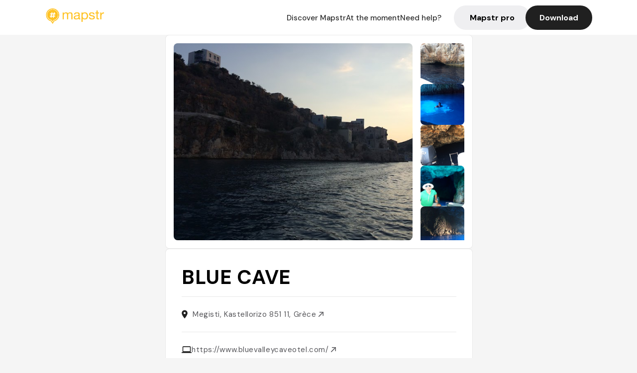

--- FILE ---
content_type: text/javascript; charset=utf-8
request_url: https://app.link/_r?sdk=web2.86.5&_t=1541455513985170816&branch_key=key_live_dbc5wsKNveuCgwCRZPWBmikgzvc1ghEx&callback=branch_callback__1
body_size: 68
content:
/**/ typeof branch_callback__1 === 'function' && branch_callback__1("1541455513985170816");

--- FILE ---
content_type: text/javascript; charset=utf-8
request_url: https://app.link/_r?sdk=web2.86.5&branch_key=key_live_dbc5wsKNveuCgwCRZPWBmikgzvc1ghEx&callback=branch_callback__0
body_size: 69
content:
/**/ typeof branch_callback__0 === 'function' && branch_callback__0("1541455513985170816");